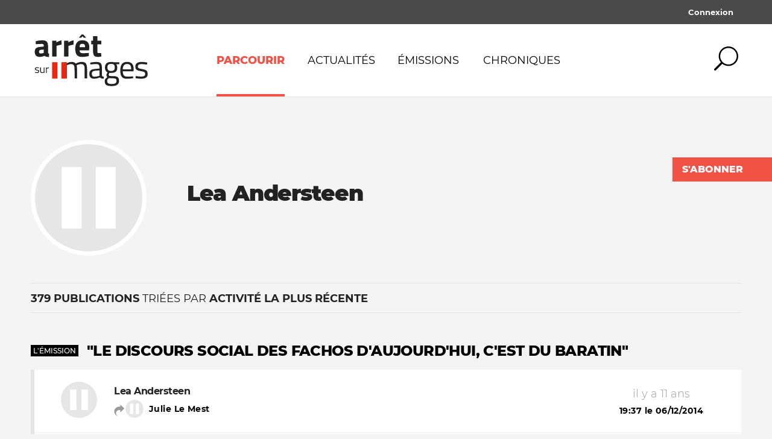

--- FILE ---
content_type: image/svg+xml
request_url: https://www.arretsurimages.net/assets/img/front/spin.svg
body_size: 3998
content:
<svg class="lds-spin" width="200px"  height="200px"  xmlns="http://www.w3.org/2000/svg" xmlns:xlink="http://www.w3.org/1999/xlink" viewBox="0 0 100 100" preserveAspectRatio="xMidYMid" style="background: none;"><g transform="translate(80,50)">
<g transform="rotate(0)">
<circle cx="0" cy="0" r="10" fill="#f05246" fill-opacity="1" transform="scale(1.04917 1.04917)">
  <animateTransform attributeName="transform" type="scale" begin="-0.875s" values="1.1 1.1;1 1" keyTimes="0;1" dur="1s" repeatCount="indefinite"></animateTransform>
  <animate attributeName="fill-opacity" keyTimes="0;1" dur="1s" repeatCount="indefinite" values="1;0" begin="-0.875s"></animate>
</circle>
</g>
</g><g transform="translate(71.21320343559643,71.21320343559643)">
<g transform="rotate(45)">
<circle cx="0" cy="0" r="10" fill="#f05246" fill-opacity="0.875" transform="scale(1.06167 1.06167)">
  <animateTransform attributeName="transform" type="scale" begin="-0.75s" values="1.1 1.1;1 1" keyTimes="0;1" dur="1s" repeatCount="indefinite"></animateTransform>
  <animate attributeName="fill-opacity" keyTimes="0;1" dur="1s" repeatCount="indefinite" values="1;0" begin="-0.75s"></animate>
</circle>
</g>
</g><g transform="translate(50,80)">
<g transform="rotate(90)">
<circle cx="0" cy="0" r="10" fill="#f05246" fill-opacity="0.75" transform="scale(1.07417 1.07417)">
  <animateTransform attributeName="transform" type="scale" begin="-0.625s" values="1.1 1.1;1 1" keyTimes="0;1" dur="1s" repeatCount="indefinite"></animateTransform>
  <animate attributeName="fill-opacity" keyTimes="0;1" dur="1s" repeatCount="indefinite" values="1;0" begin="-0.625s"></animate>
</circle>
</g>
</g><g transform="translate(28.786796564403577,71.21320343559643)">
<g transform="rotate(135)">
<circle cx="0" cy="0" r="10" fill="#f05246" fill-opacity="0.625" transform="scale(1.08667 1.08667)">
  <animateTransform attributeName="transform" type="scale" begin="-0.5s" values="1.1 1.1;1 1" keyTimes="0;1" dur="1s" repeatCount="indefinite"></animateTransform>
  <animate attributeName="fill-opacity" keyTimes="0;1" dur="1s" repeatCount="indefinite" values="1;0" begin="-0.5s"></animate>
</circle>
</g>
</g><g transform="translate(20,50.00000000000001)">
<g transform="rotate(180)">
<circle cx="0" cy="0" r="10" fill="#f05246" fill-opacity="0.5" transform="scale(1.09917 1.09917)">
  <animateTransform attributeName="transform" type="scale" begin="-0.375s" values="1.1 1.1;1 1" keyTimes="0;1" dur="1s" repeatCount="indefinite"></animateTransform>
  <animate attributeName="fill-opacity" keyTimes="0;1" dur="1s" repeatCount="indefinite" values="1;0" begin="-0.375s"></animate>
</circle>
</g>
</g><g transform="translate(28.78679656440357,28.786796564403577)">
<g transform="rotate(225)">
<circle cx="0" cy="0" r="10" fill="#f05246" fill-opacity="0.375" transform="scale(1.01167 1.01167)">
  <animateTransform attributeName="transform" type="scale" begin="-0.25s" values="1.1 1.1;1 1" keyTimes="0;1" dur="1s" repeatCount="indefinite"></animateTransform>
  <animate attributeName="fill-opacity" keyTimes="0;1" dur="1s" repeatCount="indefinite" values="1;0" begin="-0.25s"></animate>
</circle>
</g>
</g><g transform="translate(49.99999999999999,20)">
<g transform="rotate(270)">
<circle cx="0" cy="0" r="10" fill="#f05246" fill-opacity="0.25" transform="scale(1.02417 1.02417)">
  <animateTransform attributeName="transform" type="scale" begin="-0.125s" values="1.1 1.1;1 1" keyTimes="0;1" dur="1s" repeatCount="indefinite"></animateTransform>
  <animate attributeName="fill-opacity" keyTimes="0;1" dur="1s" repeatCount="indefinite" values="1;0" begin="-0.125s"></animate>
</circle>
</g>
</g><g transform="translate(71.21320343559643,28.78679656440357)">
<g transform="rotate(315)">
<circle cx="0" cy="0" r="10" fill="#f05246" fill-opacity="0.125" transform="scale(1.03667 1.03667)">
  <animateTransform attributeName="transform" type="scale" begin="0s" values="1.1 1.1;1 1" keyTimes="0;1" dur="1s" repeatCount="indefinite"></animateTransform>
  <animate attributeName="fill-opacity" keyTimes="0;1" dur="1s" repeatCount="indefinite" values="1;0" begin="0s"></animate>
</circle>
</g>
</g></svg>